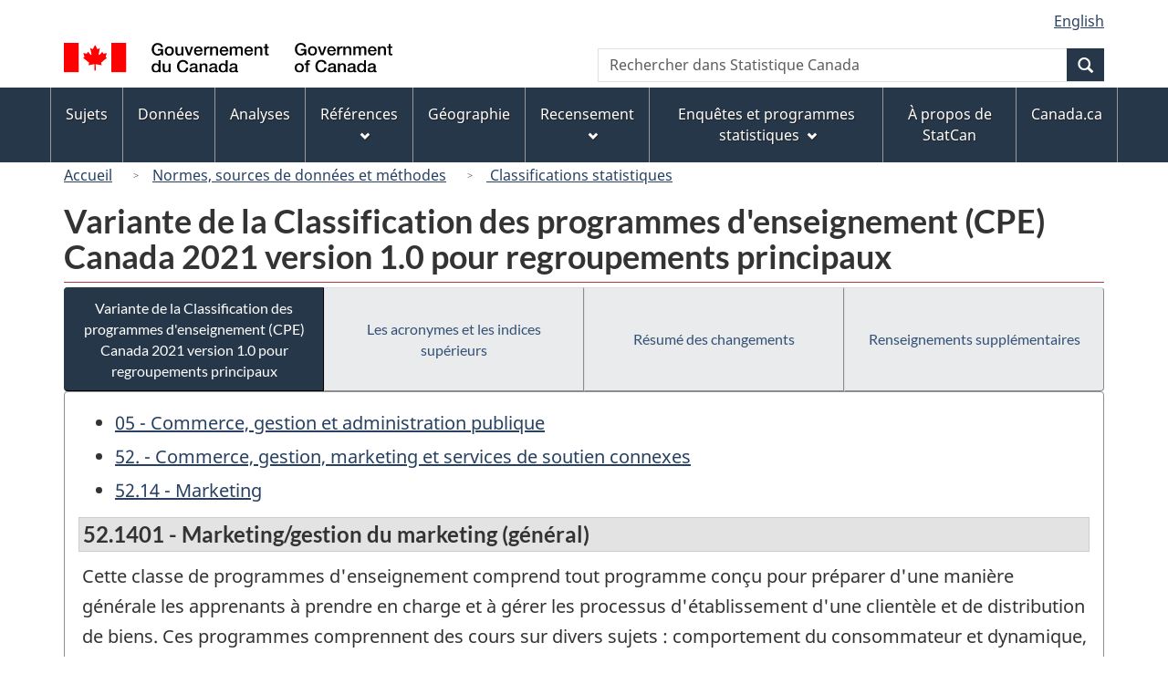

--- FILE ---
content_type: text/html
request_url: https://www23.statcan.gc.ca/imdb/p3VD_f.pl?Function=getVD&TVD=1486532&CVD=1486488&CPV=52.1401&CST=15052022&CLV=4&MLV=4
body_size: 17387
content:
<!DOCTYPE html>

<!--[if lt IE 9]><html class="no-js lt-ie9" lang="fr" dir="ltr"><![endif]--><!--[if gt IE 8]><!-->
<html class="no-js" lang="fr" dir="ltr">
<!--<![endif]-->

<head>
<meta charset="utf-8">
<!-- Web Experience Toolkit (WET) / BoÃ®te Ã  outils de l'expÃ©rience Web (BOEW)
     wet-boew.github.io/wet-boew/License-en.htm / wet-boew.github.io/wet-boew/Licence-fr.htm -->

<title>Variante de la CPE Canada 2021 version 1&#46;0 &#45; Regroupements principaux - 52.1401 - Marketing&#47;gestion du marketing &#40;g&#233;n&#233;ral&#41;</title>
<meta name="description" content="Variante de la Classification des programmes d'enseignement (CPE) Canada 2021 version 1.0 pour regroupements principaux - Cette classe de programmes d'enseignement comprend tout programme conçu pour préparer d'une manière générale les apprenants à prendre en charge et à gérer les processus d'établissement d'une clientèle et de distribution de biens. Ces programmes comprennent des cours sur divers sujets : comportement du consommateur et dynamique, principe de la recherche en marketing, analyse de la demande, relation entre le coût volume et le bénéfice, théorie de l'établissement du prix, campagne de marketing et planification stratégique, segments de marché, méthodes publicitaires, ventes et gestion des ventes, relations avec les consommateurs, vente au détail, applications liées à des produits ou à des marchés spécifiques. Liste des Exemple(s) illustratif(s), Exclusion(s)" />
<meta name="dcterms.creator" content="Gouvernement du Canada, Statistique Canada" />
<meta name="dcterms.title" content="Variante de la CPE Canada 2021 version 1.0 - Regroupements principaux - 52.1401 - Marketing/gestion du marketing (général)" />
<meta name="dcterms.issued" title="W3CDTF" content="2022-10-26" />
<meta name="dcterms.modified" title="W3CDTF" content="2024-07-23" />
<meta name="dcterms.subject" title="gcstc" content="null" />
<meta name="dcterms.language" title="ISO639-2" content="fra" />
<meta name="keywords" content="" />
<meta name="STCtopic" content="Référence" />
<meta name="STCtopicID" content="4017" />
<meta name="STCsubtopic" content="Systèmes de classification et concordances" />
<meta name="STCsubtopicID" content="4013" />
<meta name="STCtype" content="Classifications" />
<meta content="width=device-width,initial-scale=1" name="viewport" />

<!--START css.htm -->

<meta property="dcterms:service" content="StatCan"/> 
<meta property="dcterms:accessRights" content="2"/>

<link href="/wet-boew4b/assets/favicon.ico" rel="icon" type="image/x-icon">
<link rel="stylesheet" href="/wet-boew4b/css/wet-boew.min.css">
<script src="/wet-boew4b/js/jquery.min.js"></script>

<link rel="stylesheet" href="/wet-boew4b/css/theme.min.css">
<link rel="stylesheet" href="/wet-boew4b/css/statcan.css">
<link rel="stylesheet" href="/wet-boew4b/invitation-manager/Overlay.css"> 

<noscript><link rel="stylesheet" href="/wet-boew4b/css/noscript.min.css" /></noscript>
<!-- Adobe Analytics RUN --><script src="//assets.adobedtm.com/be5dfd287373/0127575cd23a/launch-f7c3e6060667.min.js"></script>
<!-- Adobe Analytics v10 --><!--script src="//assets.adobedtm.com/be5dfd287373/8f0ead8a37e7/launch-09394abc039d.min.js"></script-->

<script>dataLayer1 = [];</script>

<!-- CustomScriptsCSSStart -->
<link rel="stylesheet" href="/wet-boew4b/imdb-templates/imdb-standards.css" />
<!-- CustomScriptsCSSEnd -->

<!--END css.htm -->

</head>

<body vocab="http://schema.org/" typeof="WebPage">

<ul id="wb-tphp">
<li class="wb-slc">
<a class="wb-sl" href="#wb-cont">Passer au contenu principal</a>
</li>
<li class="wb-slc visible-sm visible-md visible-lg">
<a class="wb-sl" href="#wb-info">Passer &#224; &#171;&#160;&#192; propos de ce site&#160;&#187;</a>
</li>
</ul>
<header role="banner">
<div id="wb-bnr" class="container">
<section id="wb-lng" class="visible-md visible-lg text-right">
<h2 class="wb-inv">S&#233;lection de la langue</h2>
<div class="row">
<div class="col-md-12">
<ul class="list-inline margin-bottom-none">
<li><a lang="en" href="
/imdb/cgi-bin/change.cgi
">English</a></li>
</ul>
</div>
</div>
</section>
<div class="row">
<div class="brand col-xs-9 col-sm-5 col-md-4">
<a href="https://www.canada.ca/fr.html"><img src="/wet-boew4b/assets/sig-blk-gov-fr.svg" alt="Gouvernement du Canada"><span class="wb-inv"> / <span lang="en">Government of Canada</span></span></a>
</div>
<section class="wb-mb-links col-sm-offset-4 col-xs-4 col-sm-3 visible-sm visible-xs" id="wb-glb-mn">
<h2>Recherche et menus</h2>
<ul class="list-inline text-right chvrn">
<li><a href="#mb-pnl" title="Recherche et menus" aria-controls="mb-pnl" class="overlay-lnk" role="button"><span class="glyphicon glyphicon-search"><span class="glyphicon glyphicon-th-list"><span class="wb-inv">Recherche et menus</span></span></span></a></li>
</ul>
<div id="mb-pnl"></div>
</section>

<section id="wb-srch" class="col-lg-offset-2 col-md-offset-2 col-xs-6 text-right visible-md visible-lg">
<h2 class="wb-inv">Recherche</h2>
<form action="https://www.statcan.gc.ca/recherche/resultats/site-recherche" method="get" name="cse-search-box" role="search" class="form-inline">
<div class="form-group wb-srch-qry">
<label for="wb-srch-q" class="wb-inv">Rechercher dans Statistique Canada</label>
<input type="hidden" name="fq" value="stclac:2" />
<input id="wb-srch-q" list="wb-srch-q-ac" class="wb-srch-q form-control" name="q" type="search" value="" size="27" maxlength="150" placeholder="Rechercher dans Statistique Canada">
<datalist id="wb-srch-q-ac">
</datalist>
</div>
<div class="form-group submit">
<button type="submit" id="wb-srch-sub" class="btn btn-primary btn-small" name="wb-srch-sub"><span class="glyphicon-search glyphicon"></span><span class="wb-inv">Recherche</span></button>
</div>
</form>
</section>
</div>
</div>

<nav role="navigation" id="wb-sm" class="wb-menu visible-md visible-lg" data-trgt="mb-pnl" data-ajax-replace="/wet-boew4b/ajax/sitemenu-fr.html" typeof="SiteNavigationElement">
	<h2 class="wb-inv">Menus des sujets</h2>
	<div class="container nvbar">
		<div class="row">
			<ul class="list-inline menu">
				<li><a href="https://www150.statcan.gc.ca/n1/fr/sujets?MM=1">Sujets</a></li>
				<li><a href="https://www150.statcan.gc.ca/n1/fr/type/donnees?MM=1">Donn&eacute;es</a></li>
				<li><a href="https://www150.statcan.gc.ca/n1/fr/type/analyses?MM=1">Analyses</a></li>
				<li><a href="https://www.statcan.gc.ca/fr/references?MM=1">R&eacute;f&eacute;rences</a></li>
				<li><a href="https://www.statcan.gc.ca/fr/geographie?MM=1">G&eacute;ographie</a></li>
				<li><a href="https://www.statcan.gc.ca/fr/recensement?MM=1">Recensement</a></li>
				<li><a href="https://www.statcan.gc.ca/fr/enquetes?MM=1">Enqu&ecirc;tes et programmes statistiques</a></li>
				<li><a href="https://www.statcan.gc.ca/fr/apercu/statcan?MM=1">&Agrave; propos de StatCan</a></li>
				<li><a href="https://www.canada.ca/fr.html">Canada.ca</a></li>
			</ul>
		</div>
	</div>
</nav>

<nav role="navigation" id="wb-bc" class="" property="breadcrumb">
<div class="container">
<div class="row">

<!-- Breadcrumb trail START-->

<ol class="breadcrumb">
<li><a href="http://www.statcan.gc.ca/start-debut-fra.html">Accueil</a></li>
<li><a href="https://www.statcan.gc.ca/fra/concepts/index">Normes&#44; sources de donn&#233;es et m&#233;thodes</a></li>
<li><a href="http://www.statcan.gc.ca/fra/concepts/index?MM="> Classifications statistiques</a></li>
</ol>

</div>
</div>
</nav>
</header>

<main role="main" property="mainContentOfPage" class="container">
<!-- Breadcrumb trail END-->

<h1 property="name" id="wb-cont">Variante de la Classification des programmes d&#39;enseignement &#40;CPE&#41; Canada 2021 version 1&#46;0 pour regroupements principaux</h1>
<div class="btn-group btn-group-justified hidden-xs hidden-print" role="group">
<a class="btn btn-default btn-primary" href="https://www23.statcan.gc.ca/imdb/p3VD_f.pl?Function=getVD&amp;TVD=1486532">Variante de la Classification des programmes d&#39;enseignement &#40;CPE&#41; Canada 2021 version 1&#46;0 pour regroupements principaux</a>

<a class="btn btn-default" href="https://www.statcan.gc.ca/fr/sujets/norme/cpe/2021/acronymes">Les acronymes et les indices sup&#233;rieurs </a>

<a class="btn btn-default" href="https://www23.statcan.gc.ca/imdb/pUtil_f.pl?Function=getNote&amp;Id=1486532&amp;NT=03">Résumé des changements </a>

<a class="btn btn-default" href="https://www23.statcan.gc.ca/imdb/pUtil_f.pl?Function=getNote&amp;Id=1486532&amp;NT=04">Renseignements supplémentaires </a>
</div>
<div class="visible-xs mrgn-bttm-sm row active-nav hidden-print">
<div class="col-xs-12"><a class="btn btn-block btn-primary" href="https://www23.statcan.gc.ca/imdb/p3VD_f.pl?Function=getVD&amp;TVD=1486532">Variante de la Classification des programmes d&#39;enseignement &#40;CPE&#41; Canada 2021 version 1&#46;0 pour regroupements principaux</a></div>

<div class="col-xs-12"><a class="btn btn-block btn-default" href="https://www.statcan.gc.ca/fr/sujets/norme/cpe/2021/acronymes">Les acronymes et les indices sup&#233;rieurs </a></div>

<div class="col-xs-12"><a class="btn btn-block btn-default" href="https://www23.statcan.gc.ca/imdb/pUtil_f.pl?Function=getNote&amp;Id=1486532&amp;NT=03">Résumé des changements </a></div>

<div class="col-xs-12"><a class="btn btn-block btn-default" href="https://www23.statcan.gc.ca/imdb/pUtil_f.pl?Function=getNote&amp;Id=1486532&amp;NT=04">Renseignements supplémentaires </a></div>
</div>


<!-- Open Content panel -->

<div class="panel panel-default mrgn-tp-0 mrgn-bttm-md">

<!-- Open body panel -->

<div class="panel-body">

<ul>
<li><a href="https://www23.statcan.gc.ca/imdb/p3VD_f.pl?Function=getVD&amp;TVD=1486532&amp;CVD=1486533&amp;CPV=05&amp;CST=15052022&amp;CLV=1&amp;MLV=4">05 - Commerce&#44; gestion et administration publique</a></li><li><a href="https://www23.statcan.gc.ca/imdb/p3VD_f.pl?Function=getVD&amp;TVD=1486532&amp;CVD=1486535&amp;CPV=52.&amp;CST=15052022&amp;CLV=1&amp;MLV=4">52. - Commerce&#44; gestion&#44; marketing et services de soutien connexes</a></li><li><a href="https://www23.statcan.gc.ca/imdb/p3VD_f.pl?Function=getVD&amp;TVD=1486532&amp;CVD=1486537&amp;CPV=52.14&amp;CST=15052022&amp;CLV=1&amp;MLV=4">52.14 - Marketing</a></li></ul>
<h2 class="bg-def-1">52.1401 - Marketing&#47;gestion du marketing &#40;g&#233;n&#233;ral&#41;</h2>
<p>Cette classe de programmes d&#39;enseignement comprend tout programme con&#231;u pour pr&#233;parer d&#39;une mani&#232;re g&#233;n&#233;rale les apprenants &#224; prendre en charge et &#224; g&#233;rer les processus d&#39;&#233;tablissement d&#39;une client&#232;le et de distribution de biens&#46; Ces programmes comprennent des cours sur divers sujets&#160;&#58; comportement du consommateur et dynamique&#44; principe de la recherche en marketing&#44; analyse de la demande&#44; relation entre le co&#251;t volume et le b&#233;n&#233;fice&#44; th&#233;orie de l&#39;&#233;tablissement du prix&#44; campagne de marketing et planification strat&#233;gique&#44; segments de march&#233;&#44; m&#233;thodes publicitaires&#44; ventes et gestion des ventes&#44; relations avec les consommateurs&#44; vente au d&#233;tail&#44; applications li&#233;es &#224; des produits ou &#224; des march&#233;s sp&#233;cifiques&#46;</p>
<ul class="list-bullet-none"><li class="list-unstyled"><p class="margin-bottom-none"><strong>Exemple(s) illustratif(s)</strong></p>
<ul><!-- Element list Bullet 20-->
<li>administration des affaires &#45; marketing</li>
<li>administration marketing</li>
<li>&#233;tudes en marketing</li>
<li>gestion du marketing</li>
<li>marketing</li>
</ul> <!-- ER 20-->
<p><a href="p3VD_f.pl?Function=getAllExample&amp;TVD=1486532&amp;CVD=1486488&amp;CPV=52.1401&amp;CST=15052022&amp;CLV=4&amp;MLV=4&amp;V=460999&amp;VST=15052022" title="Tous les exemples - Marketing&#47;gestion du marketing &#40;g&#233;n&#233;ral&#41;">Tous les exemples</a></p>
 <!-- Close All Examples -->
</li> <!-- VMDT = Exemple&#40;s&#41; illustratif&#40;s&#41;-->
<li class="list-unstyled"><p class="margin-bottom-none"><strong>Exclusion(s)</strong></p>
<ul><!-- Element list Bullet 20-->
<li>communications commerciales(09&#46;0903) 
</li>
<li>formation &#224; l&#39;enseignement des ventes et du marketing(13&#46;1310) 
</li>
<li>marketing digital(52&#46;1404) 
</li>
<li>marketing et gestion de produits pharmaceutiques(51&#46;2011) 
</li>
<li>marketing li&#233; au cannabis et op&#233;rations de marketing li&#233;es au cannabis(52&#46;1980) 
</li>
<li>recherche en marketing(52&#46;1402) 
</li>
<li>ventes et marketing(52&#46;1801) 
</li>
</ul><!-- Close VM_Description_Type -->
</ul>


</div><!-- Close panel-body -->

</div><!-- Close panel -->

<!-- ContentEnd -->

<div class="pagedetails">
	<dl id="wb-dtmd">
		<dt>Date de modification&#160;:&#32;</dt>
		<dd><time property="dateModified">
2024-07-23
</time></dd>
	</dl>
</div>
</main>

<footer id="wb-info">
	<h2 class="wb-inv">&Agrave; propos de ce site</h2>
	<div class="gc-contextual">
		<div class="container">
			<nav>
				<h3>Statistique Canada</h3>
				<ul class="list-unstyled colcount-sm-2 colcount-md-3">
					<li><a href="https://www.statcan.gc.ca/fr/reference/centreref/index">Contactez StatCan</a></li>
					<li><a href="https://www.statcan.gc.ca/fr/confiance">Centre de confiance</a></li>
				</ul>
			</nav>
		</div>
	</div>
	<div class="gc-main-footer">
		<div class="container">
			<nav>
				<h3>Gouvernement du Canada</h3>
				<ul class="list-unstyled colcount-sm-2 colcount-md-3">
					<li><a href="https://www.canada.ca/fr/contact.html">Toutes les coordonn&eacute;es</a></li>
					<li><a href="https://www.canada.ca/fr/gouvernement/min.html">Minist&egrave;res et organismes</a></li>
					<li><a href="https://www.canada.ca/fr/gouvernement/systeme.html">&Agrave; propos du gouvernement</a></li>
				</ul>
				<h4><span class="wb-inv">Th&egrave;mes et sujets</span></h4>
				<ul class="list-unstyled colcount-sm-2 colcount-md-3">
					<li><a href="https://www.canada.ca/fr/services/emplois.html">Emplois</a></li>
					<li><a href="https://www.canada.ca/fr/services/immigration-citoyennete.html">Immigration et citoyennet&eacute;</a></li>
					<li><a href="https://voyage.gc.ca/">Voyage et tourisme</a></li>
					<li><a href="https://www.canada.ca/fr/services/entreprises.html">Entreprises</a></li>
					<li><a href="https://www.canada.ca/fr/services/prestations.html">Prestations</a></li>
					<li><a href="https://www.canada.ca/fr/services/sante.html">Sant&eacute;</a></li>
					<li><a href="https://www.canada.ca/fr/services/impots.html">Imp&ocirc;ts</a></li>
					<li><a href="https://www.canada.ca/fr/services/environnement.html">Environnement et ressources naturelles</a></li>
					<li><a href="https://www.canada.ca/fr/services/defense.html">S&eacute;curit&eacute; nationale et d&eacute;fense</a></li>
					<li><a href="https://www.canada.ca/fr/services/culture.html">Culture, histoire et sport</a></li>
					<li><a href="https://www.canada.ca/fr/services/police.html">Services de police, justice et urgences</a></li>
					<li><a href="https://www.canada.ca/fr/services/transport.html">Transport et infrastructure</a></li>
					<li><a href="https://www.international.gc.ca/world-monde/index.aspx?lang=fra">Le Canada et le monde</a></li>
					<li><a href="https://www.canada.ca/fr/services/finance.html">Argent et finance</a></li>
					<li><a href="https://www.canada.ca/fr/services/science.html">Science et innovation</a></li>
					<li><a href="https://www.canada.ca/fr/services/autochtones.html">Autochtones</a></li>
					<li><a href="https://www.canada.ca/fr/services/veterans.html">V&eacute;t&eacute;rans et militaires</a></li>
					<li><a href="https://www.canada.ca/fr/services/jeunesse.html">Jeunesse</a></li>
					<li><a href="https://www.canada.ca/fr/services/evenements-vie.html">G&eacute;rer les &eacute;v&eacute;nements de la vie</a></li>
				</ul>
			</nav>
		</div>
	</div>
	<div class="gc-sub-footer">
		<div class="container d-flex align-items-center">
			<nav>
				<h3 class="wb-inv">Organisation du gouvernement du Canada</h3>
				<ul>
					<li><a href="https://www.canada.ca/fr/sociaux.html">M&eacute;dias sociaux</a></li>
					<li><a href="https://www.canada.ca/fr/mobile.html">Applications mobiles</a></li>
					<li><a href="https://www.canada.ca/fr/gouvernement/a-propos-canada-ca.html">Ã propos de Canada.ca</a></li>
					<li><a href="https://www.statcan.gc.ca/fr/avis">Avis</a></li>
					<li><a href="https://www.statcan.gc.ca/fr/a-propos/transparence/confidentialite">Confidentialit&eacute;</a></li>
				</ul>
			</nav>
			<div class="wtrmrk align-self-end">
				<img src="/wet-boew4b/assets/wmms-blk.svg" alt="Symbole du gouvernement du Canada" />
			</div>
		</div>
	</div>
</footer>

<!--[if gte IE 9 | !IE ]><!--> 
<script src="/wet-boew4b/js/wet-boew.min.js"></script> 
<script src="/wet-boew4b/js/theme.min.js"></script> 
<!--<![endif]--> 
<!--[if lt IE 9]>
<script src="/wet-boew4b/js/ie8-wet-boew2.min.js"></script>
<![endif]--> 
<!-- InvitationManager --> 
<script src="/wet-boew4b/invitation-manager/Overlay.js"></script> 
<script src="/wet-boew4b/invitation-manager/InvitationManager.js"></script> 
<!-- End InvitationManager --> 
<script type="text/javascript">_satellite.pageBottom();</script>
<!-- CustomScriptsJSStart -->
<!-- CustomScriptsJSEnd -->

</body>
</html>


--- FILE ---
content_type: text/html
request_url: https://www23.statcan.gc.ca/wet-boew4b/ajax/sitemenu-fr.html
body_size: 3140
content:
<!DOCTYPE html>
<html lang="fr">
<!-- DataAjaxFragmentStart -->
<!-- secondary navigation if enabled -->
<div class="pnl-strt container nvbar">
	<h2 class="wb-inv">Menus des sujets</h2>
	<div class="row">
		<ul class="list-inline menu" role="menubar">
			<li><a href="https://www150.statcan.gc.ca/n1/fr/sujets?MM=1" class="item">Sujets</a></li>
			<li><a href="https://www150.statcan.gc.ca/n1/fr/type/donnees?MM=1" class="item">Donn&eacute;es</a></li>
			<li><a href="https://www150.statcan.gc.ca/n1/fr/type/analyses?MM=1" class="item">Analyses</a></li>
			<li><a href="#references" class="item">R&eacute;f&eacute;rences</a>
				<ul class="sm list-unstyled" id="references" role="menu">
					<li><a href="https://www150.statcan.gc.ca/n1/fr/type/references?MM=1">Ressources r&eacute;f&eacute;rences</a></li>
					<li><a href="https://www.statcan.gc.ca/fr/concepts/index?MM=1">Normes, sources de donn&eacute;es et m&eacute;thodes</a></li>
					<li class="slflnk"><a href="https://www.statcan.gc.ca/fr/references?MM=1">R&eacute;f&eacute;rences &#8212; Page principale</a></li>
				</ul>
			</li>
			<li><a href="https://www.statcan.gc.ca/fr/geographie?MM=1" class="item">G&eacute;ographie</a></li>
			<li><a href="#recensement" class="item">Recensement</a>
				<ul class="sm list-unstyled" id="recensement" role="menu">
					<li><a href="https://www.recensement.gc.ca/fr/index?MM=1">Recensement de 2026</a></li>
					<li><a href="https://www12.statcan.gc.ca/census-recensement/index-fra.cfm?MM=1">Recensement de la population</a></li>
					<li><a href="https://www.statcan.gc.ca/fr/recensement-agriculture?MM=1">Recensement de l'agriculture</a></li>
					<li><a href="https://www.statcan.gc.ca/fr/recensement-environnement?MM=1">Recensement de l'environnement</a></li>
					<li><a href="https://www.statcan.gc.ca/fr/recensement/sensibilisation-recensement?MM=1">Sensibilisation au recensement</a></li>
					<li class="slflnk"><a href="https://www.statcan.gc.ca/fr/recensement?MM=1">Recensement &#8212; Page principale</a></li>
				</ul>
			</li>
			<li><a href="#enquetes" class="item">Enqu&ecirc;tes et programmes statistiques</a>
				<ul class="sm list-unstyled" id="enquetes" role="menu">
					<li><a href="https://www.statcan.gc.ca/fr/enquete/index?MM=1">Renseignements pour les participants aux enqu&ecirc;tes</a></li>
					<li><a href="https://www150.statcan.gc.ca/n1/fr/type/enquetes?MM=1">R&eacute;sultats et documentation des enqu&ecirc;tes et des programmes statistiques</a></li>
					<li><a href="https://www.statcan.gc.ca/fr/nos-donnees?MM=1">Utilisation de nouvelles donn&eacute;es et de donn&eacute;es existantes pour les statistiques officielles</a></li>
					<li class="slflnk"><a href="https://www.statcan.gc.ca/fr/enquetes?MM=1">Enqu&ecirc;tes et programmes statistiques &#8212; Page principale</a></li>
				</ul>
			</li>
			<li><a href="https://www.statcan.gc.ca/fr/apercu/statcan?MM=1" class="item">&Agrave; propos de StatCan</a></li>
			<li><a href="https://www.canada.ca/fr.html" class="item">Canada.ca</a></li>
		</ul>
	</div>
</div>
<!-- DataAjaxFragmentEnd -->
</html>
